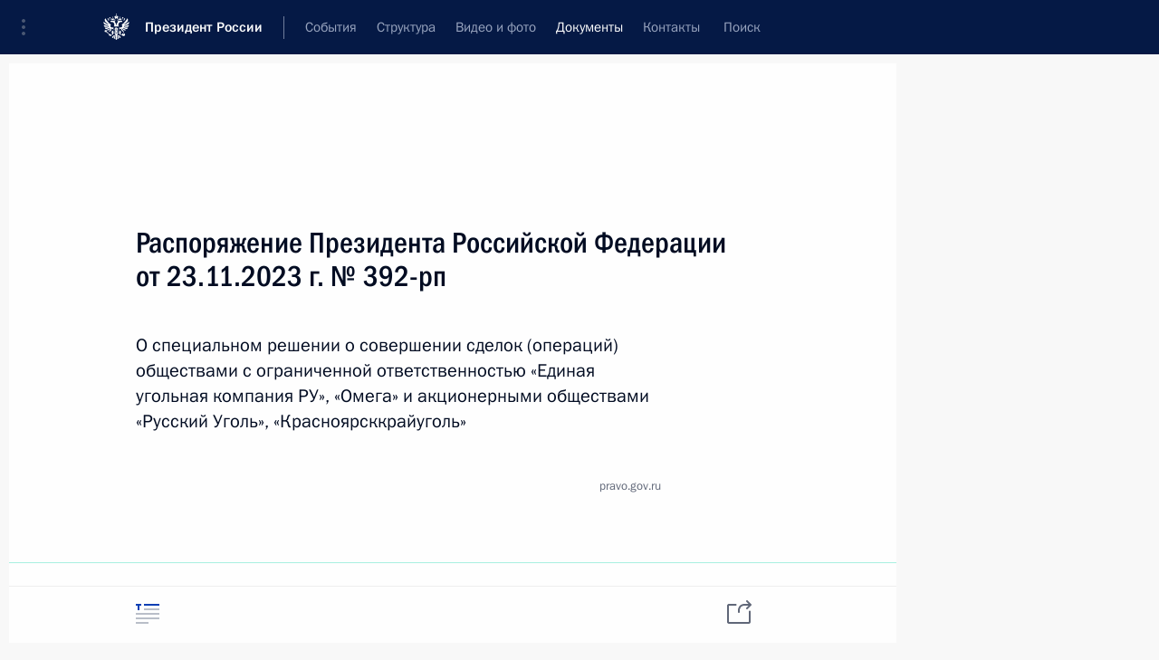

--- FILE ---
content_type: text/html; charset=UTF-8
request_url: http://kremlin.ru/acts/bank
body_size: 9453
content:
<!doctype html> <!--[if lt IE 7 ]> <html class="ie6" lang="ru"> <![endif]--> <!--[if IE 7 ]> <html class="ie7" lang="ru"> <![endif]--> <!--[if IE 8 ]> <html class="ie8" lang="ru"> <![endif]--> <!--[if IE 9 ]> <html class="ie9" lang="ru"> <![endif]--> <!--[if gt IE 8]><!--> <html lang="ru" class="no-js" itemscope="itemscope" xmlns="http://www.w3.org/1999/xhtml" itemtype="http://schema.org/CollectionPage" prefix="og: http://ogp.me/ns# video: http://ogp.me/ns/video# ya: http://webmaster.yandex.ru/vocabularies/"> <!--<![endif]--> <head> <meta charset="utf-8"/> <title itemprop="name">Банк документов ∙ Документы ∙ Президент России</title> <meta name="description" content="Новости, стенограммы, фото и видеозаписи, документы, подписанные Президентом России, информация о деятельности Администрации"/> <meta name="keywords" content=""/> <meta itemprop="inLanguage" content="ru"/> <meta name="msapplication-TileColor" content="#091a42"> <meta name="theme-color" content="#ffffff"> <meta name="theme-color" content="#091A42" />  <meta name="viewport" content="width=device-width,initial-scale=1,minimum-scale=0.7,ya-title=#061a44"/>  <meta name="apple-mobile-web-app-capable" content="yes"/> <meta name="apple-mobile-web-app-title" content="Президент России"/> <meta name="format-detection" content="telephone=yes"/> <meta name="apple-mobile-web-app-status-bar-style" content="default"/>  <meta name="msapplication-TileColor" content="#061a44"/> <meta name="msapplication-TileImage" content="/static/mstile-144x144.png"/> <meta name="msapplication-allowDomainApiCalls" content="true"/> <meta name="msapplication-starturl" content="/"/> <meta name="theme-color" content="#061a44"/> <meta name="application-name" content="Президент России"/>   <meta property="og:site_name" content="Президент России"/>  <meta name="twitter:site" content="@KremlinRussia"/>       <link rel="icon" type="image/png" href="/static/favicon-32x32.png" sizes="32x32"/>   <link rel="icon" type="image/png" href="/static/favicon-96x96.png" sizes="96x96"/>   <link rel="icon" type="image/png" href="/static/favicon-16x16.png" sizes="16x16"/>    <link rel="icon" type="image/png" href="/static/android-chrome-192x192.png" sizes="192x192"/> <link rel="manifest" href="/static/ru/manifest.json"/>         <link rel="apple-touch-icon" href="/static/apple-touch-icon-57x57.png" sizes="57x57"/>   <link rel="apple-touch-icon" href="/static/apple-touch-icon-60x60.png" sizes="60x60"/>   <link rel="apple-touch-icon" href="/static/apple-touch-icon-72x72.png" sizes="72x72"/>   <link rel="apple-touch-icon" href="/static/apple-touch-icon-76x76.png" sizes="76x76"/>   <link rel="apple-touch-icon" href="/static/apple-touch-icon-114x114.png" sizes="114x114"/>   <link rel="apple-touch-icon" href="/static/apple-touch-icon-120x120.png" sizes="120x120"/>   <link rel="apple-touch-icon" href="/static/apple-touch-icon-144x144.png" sizes="144x144"/>   <link rel="apple-touch-icon" href="/static/apple-touch-icon-152x152.png" sizes="152x152"/>   <link rel="apple-touch-icon" href="/static/apple-touch-icon-180x180.png" sizes="180x180"/>               <link rel="stylesheet" type="text/css" media="all" href="/static/css/screen.css?ba15e963ac"/> <link rel="stylesheet" href="/static/css/print.css" media="print"/>  <!--[if lt IE 9]> <link rel="stylesheet" href="/static/css/ie8.css"/> <script type="text/javascript" src="/static/js/vendor/html5shiv.js"></script> <script type="text/javascript" src="/static/js/vendor/respond.src.js"></script> <script type="text/javascript" src="/static/js/vendor/Konsole.js"></script> <![endif]--> <!--[if lte IE 9]> <link rel="stylesheet" href="/static/css/ie9.css"/> <script type="text/javascript" src="/static/js/vendor/ierange-m2.js"></script> <![endif]--> <!--[if lte IE 6]> <link rel="stylesheet" href="/static/css/ie6.css"/> <![endif]-->  <link rel="author" href="/about"/> <link rel="home" href="/"/> <link rel="search" href="/opensearch.xml" title="Президент России" type="application/opensearchdescription+xml"/> <script type="text/javascript">
window.config = {staticUrl: '/static/',mediaUrl: 'http://static.kremlin.ru/media/',internalDomains: 'kremlin.ru|uznai-prezidenta.ru|openkremlin.ru|президент.рф|xn--d1abbgf6aiiy.xn--p1ai'};
</script></head> <body class=""> <div class="header" itemscope="itemscope" itemtype="http://schema.org/WPHeader" role="banner"> <div class="topline topline__menu"> <a class="topline__toggleaside" accesskey="=" aria-label="Меню портала" role="button" href="#sidebar" title="Меню портала"><i></i></a> <div class="topline__in"> <a href="/" class="topline__head" rel="home" accesskey="1" data-title="Президент России"> <i class="topline__logo"></i>Президент России</a> <div class="topline__togglemore" data-url="/mobile-menu"> <i class="topline__togglemore_button"></i> </div> <div class="topline__more"> <nav aria-label="Основное меню"> <ul class="nav"><li class="nav__item" itemscope="itemscope" itemtype="http://schema.org/SiteNavigationElement"> <a href="/events/president/news" class="nav__link" accesskey="2" itemprop="url"><span itemprop="name">События</span></a> </li><li class="nav__item" itemscope="itemscope" itemtype="http://schema.org/SiteNavigationElement"> <a href="/structure/president" class="nav__link" accesskey="3" itemprop="url"><span itemprop="name">Структура</span></a> </li><li class="nav__item" itemscope="itemscope" itemtype="http://schema.org/SiteNavigationElement"> <a href="/multimedia/video" class="nav__link" accesskey="4" itemprop="url"><span itemprop="name">Видео и фото</span></a> </li><li class="nav__item" itemscope="itemscope" itemtype="http://schema.org/SiteNavigationElement"> <a href="/acts/news" class="nav__link is-active" accesskey="5" itemprop="url"><span itemprop="name">Документы</span></a> </li><li class="nav__item" itemscope="itemscope" itemtype="http://schema.org/SiteNavigationElement"> <a href="/contacts" class="nav__link" accesskey="6" itemprop="url"><span itemprop="name">Контакты</span></a> </li> <li class="nav__item last" itemscope="itemscope" itemtype="http://schema.org/SiteNavigationElement"> <a class="nav__link nav__link_search" href="/search" accesskey="7" itemprop="url" title="Глобальный поиск по сайту"> <span itemprop="name">Поиск</span> </a> </li>  </ul> </nav> </div> </div> </div>  <div class="search"> <ul class="search__filter"> <li class="search__filter__item is-active"> <a class="search_without_filter">Искать на сайте</a> </li>   <li class="search__filter__item bank_docs"><a href="/acts/bank">или по банку документов</a></li>  </ul> <div class="search__in">   <form name="search" class="form search__form simple_search" method="get" action="/search" tabindex="-1" role="search" aria-labelledby="search__form__input__label"> <fieldset>  <legend> <label for="search__form__input" class="search__title_main" id="search__form__input__label">Введите запрос для поиска</label> </legend>  <input type="hidden" name="section" class="search__section_value"/> <input type="hidden" name="since" class="search__since_value"/> <input type="hidden" name="till" class="search__till_value"/> <span class="form__field input_wrapper"> <input type="text" name="query" class="search__form__input" id="search__form__input" lang="ru" accesskey="-"  required="required" size="74" title="Введите запрос для поиска" autocomplete="off" data-autocomplete-words-url="/_autocomplete/words" data-autocomplete-url="/_autocomplete"/> <i class="search_icon"></i> <span class="text_overflow__limiter"></span> </span> <span class="form__field button__wrapper">  <button id="search-simple-search-button" class="submit search__form__button">Найти</button> </span> </fieldset> </form>     <form name="doc_search" class="form search__form docs_search" method="get" tabindex="-1" action="/acts/bank/search"> <fieldset> <legend> Поиск по документам </legend>  <div class="form__field form__field_medium"> <label for="doc_search-title-or-number-input"> Название документа или его номер </label> <input type="text" name="title" id="doc_search-title-or-number-input" class="input_doc"  lang="ru" autocomplete="off"/> </div> <div class="form__field form__field_medium"> <label for="doc_search-text-input">Текст в документе</label> <input type="text" name="query" id="doc_search-text-input"  lang="ru"/> </div> <div class="form__field form__fieldlong"> <label for="doc_search-type-select">Вид документа</label> <div class="select2_wrapper"> <select id="doc_search-type-select" name="type" class="select2 dropdown_select"> <option value="" selected="selected"> Все </option>  <option value="3">Указ</option>  <option value="4">Распоряжение</option>  <option value="5">Федеральный закон</option>  <option value="6">Федеральный конституционный закон</option>  <option value="7">Послание</option>  <option value="8">Закон Российской Федерации о поправке к Конституции Российской Федерации</option>  <option value="1">Кодекс</option>  </select> </div> </div> <div class="form__field form__field_halflonger"> <label id="doc_search-force-label"> Дата вступления в силу...</label>   <div class="search__form__date period">      <a href="#" role="button" aria-describedby="doc_search-force-label" class="dateblock" data-target="#doc_search-force_since-input" data-min="1991-01-01" data-max="2028-10-20" data-value="2026-01-24" data-start-value="1991-01-01" data-end-value="2028-10-20" data-range="true">  </a> <a class="clear_date_filter hidden" href="#clear" role="button" aria-label="Сбросить дату"><i></i></a> </div>  <input type="hidden" name="force_since" id="doc_search-force_since-input" /> <input type="hidden" name="force_till" id="doc_search-force_till-input" />      </div> <div class="form__field form__field_halflonger"> <label>или дата принятия</label>   <div class="search__form__date period">      <a href="#" role="button" aria-describedby="doc_search-date-label" class="dateblock" data-target="#doc_search-date_since-input" data-min="1991-01-01" data-max="2026-01-24" data-value="2026-01-24" data-start-value="1991-01-01" data-end-value="2026-01-24" data-range="true">  </a> <a class="clear_date_filter hidden" href="#clear" role="button" aria-label="Сбросить дату"><i></i></a> </div>  <input type="hidden" name="date_since" id="doc_search-date_since-input" /> <input type="hidden" name="date_till" id="doc_search-date_till-input" />      </div> <div class="form__field form__fieldshort"> <button type="submit" class="submit search__form__button"> Найти документ </button> </div> </fieldset> <div class="pravo_link">Официальный портал правовой информации <a href="http://pravo.gov.ru/" target="_blank">pravo.gov.ru</a> </div> </form>   </div> </div>  <div class="topline_nav_mobile"></div>  </div> <div class="main-wrapper"> <div class="subnav-view" role="complementary" aria-label="Дополнительное меню">      <div class="content content_subnav acts">   <div class="wrapfix__holder wrapfix__holder_small"> <div class="wrapfix wrapfix_acts">  <div class="content_top__wrap">  <div class="content__in">    <div role="navigation" aria-label="Подменю первого уровня"> <ul class="subnav"> bank<li class="" itemscope="itemscope" itemtype="http://schema.org/SiteNavigationElement"> <a class=" " href="/acts/news" itemprop="url"> <span itemprop="name">Новости</span> </a> </li><li class="" itemscope="itemscope" itemtype="http://schema.org/SiteNavigationElement"> <a class=" " href="/acts/assignments/orders" itemprop="url"> <span itemprop="name">Поручения Президента</span> </a> </li><li class="" itemscope="itemscope" itemtype="http://schema.org/SiteNavigationElement"> <a class="is-active " href="/acts/bank" itemprop="url"> <span itemprop="name">Банк документов</span> </a> </li><li class="" itemscope="itemscope" itemtype="http://schema.org/SiteNavigationElement"> <a class=" is-special is-animation" href="/acts/help" itemprop="url"> <span itemprop="name">Справка</span> </a> </li><li class="is-last" itemscope="itemscope" itemtype="http://schema.org/SiteNavigationElement"> <a class=" " href="/acts/constitution" itemprop="url"> <span itemprop="name">Конституция России</span> </a> </li></ul> </div> </div>   <div class="gradient-shadow"></div>  </div> </div> </div>   <div class="content__in content__flexible">    <form name="doc_filter" class="form form_filter doc_filter" method="get" tabindex="-1" action="/acts/bank/search"> <fieldset> <legend> Поиск по документам </legend>  <div class="form__field form__fieldlong"> <label for="doc_filter-title-or-number-input"> Название документа или его номер </label> <input type="text" name="title" id="doc_filter-title-or-number-input" class="input_doc"  lang="ru" autocomplete="off"/> </div> <div class="form__field form__fieldlong"> <label for="doc_filter-text-input">Текст в документе</label> <input type="text" name="query" id="doc_filter-text-input"  lang="ru"/> </div> <div class="form__field form__fieldlong"> <label for="doc_filter-type-select">Вид документа</label> <div class="select2_wrapper"> <select id="doc_filter-type-select" name="type" class="select2 dropdown_select"> <option value="" selected="selected"> Все </option>  <option value="3">Указ</option>  <option value="4">Распоряжение</option>  <option value="5">Федеральный закон</option>  <option value="6">Федеральный конституционный закон</option>  <option value="7">Послание</option>  <option value="8">Закон Российской Федерации о поправке к Конституции Российской Федерации</option>  <option value="1">Кодекс</option>  </select> </div> </div> <div class="form__field form__field_halflonger"> <label id="doc_filter-force-label"> Дата вступления в силу...</label>   <div class="search__form__date period">      <a href="#" role="button" aria-describedby="doc_filter-force-label" class="dateblock" data-target="#doc_filter-force_since-input" data-min="1991-01-01" data-max="2028-10-20" data-value="2026-01-24" data-start-value="1991-01-01" data-end-value="2028-10-20" data-range="true">  </a> <a class="clear_date_filter hidden" href="#clear" role="button" aria-label="Сбросить дату"><i></i></a> </div>  <input type="hidden" name="force_since" id="doc_filter-force_since-input" /> <input type="hidden" name="force_till" id="doc_filter-force_till-input" />      </div> <div class="form__field form__field_halflonger"> <label>или дата принятия</label>   <div class="search__form__date period">      <a href="#" role="button" aria-describedby="doc_filter-date-label" class="dateblock" data-target="#doc_filter-date_since-input" data-min="1991-01-01" data-max="2026-01-24" data-value="2026-01-24" data-start-value="1991-01-01" data-end-value="2026-01-24" data-range="true">  </a> <a class="clear_date_filter hidden" href="#clear" role="button" aria-label="Сбросить дату"><i></i></a> </div>  <input type="hidden" name="date_since" id="doc_filter-date_since-input" /> <input type="hidden" name="date_till" id="doc_filter-date_till-input" />      </div> <div class="form__field form__fieldshort"> <button type="submit" class="submit"> Найти документ </button> </div> </fieldset> <div class="pravo_link">Официальный портал правовой информации <a href="http://pravo.gov.ru/" target="_blank">pravo.gov.ru</a> </div> </form>  <hr class="sep sep_doc"/> </div>   </div> </div> <div class="wrapsite"> <div class="content-view" role="main"> <div class="content content_main" data-section="Банк документов" data-section-href="/acts/bank"> <div class="content__in"> <h1 class="title_main special-hidden">Банк документов</h1> <div class="events"> <div class="entry-content lister-page" role="list" data-url-template="/acts/bank/page/PAGE" data-base-url="/acts/bank" data-path="/acts/bank" data-page="1" data-pages="2631"> <h2 class="events__title">13 января 2026 года</h2>  <div class="hentry hentry_event hentry_doc" data-id="52899" role="listitem"> <h3 class="hentry__title hentry__title_special"> <a href="/acts/bank/52899">Указ Президента Российской Федерации от 13.01.2026 г. № 13 <span class="hentry__meta_acts">О Чрезвычайном и Полномочном После Российской Федерации в Исламской Республике Мавритании</span> <span class="hentry__meta"> <time datetime="2026-01-13">13 января 2026 года</time> </span> </a> </h3> </div>  <div class="hentry hentry_event hentry_doc" data-id="52897" role="listitem"> <h3 class="hentry__title hentry__title_special"> <a href="/acts/bank/52897">Указ Президента Российской Федерации от 13.01.2026 г. № 12 <span class="hentry__meta_acts">О Жилко Б.А.</span> <span class="hentry__meta"> <time datetime="2026-01-13">13 января 2026 года</time> </span> </a> </h3> </div> <h2 class="events__title">5 января 2026 года</h2>  <div class="hentry hentry_event hentry_doc" data-id="52889" role="listitem"> <h3 class="hentry__title hentry__title_special"> <a href="/acts/bank/52889">Указ Президента Российской Федерации от 05.01.2026 г. № 9 <span class="hentry__meta_acts">О присвоении классных чинов государственной гражданской службы Российской Федерации федеральным государственным гражданским служащим</span> <span class="hentry__meta"> <time datetime="2026-01-05">5 января 2026 года</time> </span> </a> </h3> </div>  <div class="hentry hentry_event hentry_doc" data-id="52884" role="listitem"> <h3 class="hentry__title hentry__title_special"> <a href="/acts/bank/52884">Распоряжение Президента Российской Федерации от 05.01.2026 г. № 11-рп <span class="hentry__meta"> <time datetime="2026-01-05">5 января 2026 года</time> </span> </a> </h3> </div>  <div class="hentry hentry_event hentry_doc" data-id="52875" role="listitem"> <h3 class="hentry__title hentry__title_special"> <a href="/acts/bank/52875">Распоряжение Президента Российской Федерации от 05.01.2026 г. № 10-рп <span class="hentry__meta"> <time datetime="2026-01-05">5 января 2026 года</time> </span> </a> </h3> </div> <h2 class="events__title">4 января 2026 года</h2>  <div class="hentry hentry_event hentry_doc" data-id="52891" role="listitem"> <h3 class="hentry__title hentry__title_special"> <a href="/acts/bank/52891">Указ Президента Российской Федерации от 04.01.2026 г. № 5 <span class="hentry__meta_acts">О внесении изменения в состав Комиссии по вопросам гражданства при Президенте Российской Федерации, утвержденный Указом Президента Российской Федерации от 21 февраля 2019 г. № 69</span> <span class="hentry__meta"> <time datetime="2026-01-04">4 января 2026 года</time> </span> </a> </h3> </div>  <div class="hentry hentry_event hentry_doc" data-id="52890" role="listitem"> <h3 class="hentry__title hentry__title_special"> <a href="/acts/bank/52890">Указ Президента Российской Федерации от 04.01.2026 г. № 4 <span class="hentry__meta_acts">О внесении изменений в состав Межведомственной комиссии по реализации Государственной программы по оказанию содействия добровольному переселению в Российскую Федерацию соотечественников, проживающих за рубежом, утвержденный Указом Президента Российской Федерации от 24 января 2020 г. № 61</span> <span class="hentry__meta"> <time datetime="2026-01-04">4 января 2026 года</time> </span> </a> </h3> </div> <h2 class="events__title">2 января 2026 года</h2>  <div class="hentry hentry_event hentry_doc" data-id="52894" role="listitem"> <h3 class="hentry__title hentry__title_special"> <a href="/acts/bank/52894">Распоряжение Президента Российской Федерации от 02.01.2026 г. № 4-рп <span class="hentry__meta"> <time datetime="2026-01-02">2 января 2026 года</time> </span> </a> </h3> </div>  <div class="hentry hentry_event hentry_doc" data-id="52883" role="listitem"> <h3 class="hentry__title hentry__title_special"> <a href="/acts/bank/52883">Распоряжение Президента Российской Федерации от 02.01.2026 г. № 3-рп <span class="hentry__meta"> <time datetime="2026-01-02">2 января 2026 года</time> </span> </a> </h3> </div>  <div class="hentry hentry_event hentry_doc" data-id="52882" role="listitem"> <h3 class="hentry__title hentry__title_special"> <a href="/acts/bank/52882">Распоряжение Президента Российской Федерации от 02.01.2026 г. № 5-рп <span class="hentry__meta"> <time datetime="2026-01-02">2 января 2026 года</time> </span> </a> </h3> </div>  <div class="hentry hentry_event hentry_doc" data-id="52874" role="listitem"> <h3 class="hentry__title hentry__title_special"> <a href="/acts/bank/52874">Распоряжение Президента Российской Федерации от 02.01.2026 г. № 2-рп <span class="hentry__meta"> <time datetime="2026-01-02">2 января 2026 года</time> </span> </a> </h3> </div> <h2 class="events__title">31 декабря 2025 года</h2>  <div class="hentry hentry_event hentry_doc" data-id="52898" role="listitem"> <h3 class="hentry__title hentry__title_special"> <a href="/acts/bank/52898">Указ Президента Российской Федерации от 31.12.2025 г. № 1011 <span class="hentry__meta_acts">О внесении изменений в перечень движимого и недвижимого имущества, ценных бумаг, долей в уставных (складочных) капиталах российских юридических лиц и имущественных прав, в отношении которых вводится временное управление, утвержденный Указом Президента Российской Федерации от 25 апреля 2023 г. № 302</span> <span class="hentry__meta"> <time datetime="2025-12-31">31 декабря 2025 года</time> </span> </a> </h3> </div>  <div class="hentry hentry_event hentry_doc" data-id="52896" role="listitem"> <h3 class="hentry__title hentry__title_special"> <a href="/acts/bank/52896">Указ Президента Российской Федерации от 31.12.2025 г. № 1012 <span class="hentry__meta_acts">О внесении изменений в перечень движимого и недвижимого имущества, ценных бумаг, долей в уставных (складочных) капиталах российских юридических лиц и имущественных прав, в отношении которых вводится временное управление, утвержденный Указом Президента Российской Федерации от 25 апреля 2023 г. № 302</span> <span class="hentry__meta"> <time datetime="2025-12-31">31 декабря 2025 года</time> </span> </a> </h3> </div>  <div class="hentry hentry_event hentry_doc" data-id="52887" role="listitem"> <h3 class="hentry__title hentry__title_special"> <a href="/acts/bank/52887">Указ Президента Российской Федерации от 31.12.2025 г. № 1009 <span class="hentry__meta_acts">Об изменении и признании утратившими силу некоторых актов Президента Российской Федерации</span> <span class="hentry__meta"> <time datetime="2025-12-31">31 декабря 2025 года</time> </span> </a> </h3> </div>  <div class="hentry hentry_event hentry_doc" data-id="52879" role="listitem"> <h3 class="hentry__title hentry__title_special"> <a href="/acts/bank/52879">Указ Президента Российской Федерации от 31.12.2025 г. № 1010 <span class="hentry__meta_acts">О внесении изменения в Указ Президента Российской Федерации от 17 января 2023 г. № 16 «О временном порядке принятия решений органами некоторых российских юридических лиц»</span> <span class="hentry__meta"> <time datetime="2025-12-31">31 декабря 2025 года</time> </span> </a> </h3> </div> <h2 class="events__title">30 декабря 2025 года</h2>  <div class="hentry hentry_event hentry_doc" data-id="52886" role="listitem"> <h3 class="hentry__title hentry__title_special"> <a href="/acts/bank/52886">Указ Президента Российской Федерации от 30.12.2025 г. № 1007 <span class="hentry__meta_acts">О проведении специальных сборов граждан Российской Федерации, пребывающих в мобилизационном людском резерве Вооруженных Сил Российской Федерации</span> <span class="hentry__meta"> <time datetime="2025-12-30">30 декабря 2025 года</time> </span> </a> </h3> </div> <h2 class="events__title">29 декабря 2025 года</h2>  <div class="hentry hentry_event hentry_doc" data-id="52895" role="listitem"> <h3 class="hentry__title hentry__title_special"> <a href="/acts/bank/52895">Распоряжение Президента Российской Федерации от 29.12.2025 г. № 519-рп <span class="hentry__meta"> <time datetime="2025-12-29">29 декабря 2025 года</time> </span> </a> </h3> </div>  <div class="hentry hentry_event hentry_doc" data-id="52893" role="listitem"> <h3 class="hentry__title hentry__title_special"> <a href="/acts/bank/52893">Указ Президента Российской Федерации от 29.12.2025 г. № 979 <span class="hentry__meta_acts">О присвоении классных чинов государственной гражданской службы Российской Федерации федеральным государственным гражданским служащим</span> <span class="hentry__meta"> <time datetime="2025-12-29">29 декабря 2025 года</time> </span> </a> </h3> </div>  <div class="hentry hentry_event hentry_doc" data-id="52892" role="listitem"> <h3 class="hentry__title hentry__title_special"> <a href="/acts/bank/52892">Указ Президента Российской Федерации от 29.12.2025 г. № 1006 <span class="hentry__meta_acts">О внесении изменений в Указ Президента Российской Федерации от 24 декабря 2024 г. № 1103 «Об особенностях осуществления государственной регистрации юридических лиц, имеющих место нахождения на территориях Донецкой Народной Республики, Луганской Народной Республики, Запорожской области и Херсонской области, и государственной регистрации прав на недвижимое имущество»</span> <span class="hentry__meta"> <time datetime="2025-12-29">29 декабря 2025 года</time> </span> </a> </h3> </div>  <div class="hentry hentry_event hentry_doc" data-id="52888" role="listitem"> <h3 class="hentry__title hentry__title_special"> <a href="/acts/bank/52888">Федеральный закон от 29.12.2025 г. № 576-ФЗ <span class="hentry__meta_acts">О внесении изменений в отдельные законодательные акты Российской Федерации</span> <span class="hentry__meta"> <time datetime="2025-12-29">29 декабря 2025 года</time> </span> </a> </h3> </div>   </div><a href="/acts/bank/page/2" class="button button_green more more-next" rel="next" accesskey="n">Показать предыдущие материалы</a>  </div> </div> </div><div class="promoted" role="region" aria-label="Важная новость"> <div class="promoted__in"> <a href="http://kremlin.ru/events/president/news/78815" class="promoted__entry"> <div class="promoted__block"> <h3 class="promoted__title one_line">Итоги года с Владимиром Путиным</h3> <div class="promoted__image" aria-hidden="true"><img class="promoted__pic" src="http://static.kremlin.ru/media/events/highlight-images/index/fzEDJwEHYA9iFG4u4xT5AgHnFbZd1gP2.jpg" srcset="http://static.kremlin.ru/media/events/highlight-images/index/fzEDJwEHYA9iFG4u4xT5AgHnFbZd1gP2.jpg 1x,http://static.kremlin.ru/media/events/highlight-images/index2x/u2gcuc9XLXBfFrCcHWk63NlAXhnM5RyA.jpg 2x" style="background:rgb(42, 29, 47);background:linear-gradient(90deg, #2a1d2f 0%, rgba(42,29,47,0) 100%),linear-gradient(270deg, #5e83f4 0%, rgba(94,131,244,0) 100%),linear-gradient(180deg, #f3d7d3 0%, rgba(243,215,211,0) 100%),linear-gradient(0deg, #935363 0%, rgba(147,83,99,0) 100%);"  width="140" height="100" alt="Итоги года с Владимиром Путиным"/></div> <span class="promoted__date"> 19 декабря 2025 года</span> </div> </a> </div> <div class="gradient-shadow"></div> </div> </div><div class="footer" id="footer" itemscope="itemscope" itemtype="http://schema.org/WPFooter"> <div class="footer__in"> <div role="complementary" aria-label="Карта портала"> <div class="footer__mobile"> <a href="/"> <i class="footer__logo_mob"></i> <div class="mobile_title">Президент России</div> <div class="mobile_caption">Версия официального сайта для мобильных устройств</div> </a> </div> <div class="footer__col col_mob"> <h2 class="footer_title">Разделы сайта Президента<br/>России</h2> <ul class="footer_list nav_mob"><li class="footer_list_item" itemscope="itemscope" itemtype="http://schema.org/SiteNavigationElement"> <a href="/events/president/news"  itemprop="url"> <span itemprop="name">События</span> </a> </li> <li class="footer_list_item" itemscope="itemscope" itemtype="http://schema.org/SiteNavigationElement"> <a href="/structure/president"  itemprop="url"> <span itemprop="name">Структура</span> </a> </li> <li class="footer_list_item" itemscope="itemscope" itemtype="http://schema.org/SiteNavigationElement"> <a href="/multimedia/video"  itemprop="url"> <span itemprop="name">Видео и фото</span> </a> </li> <li class="footer_list_item" itemscope="itemscope" itemtype="http://schema.org/SiteNavigationElement"> <a href="/acts/news"  class="is-active" itemprop="url"> <span itemprop="name">Документы</span> </a> </li> <li class="footer_list_item" itemscope="itemscope" itemtype="http://schema.org/SiteNavigationElement"> <a href="/contacts"  itemprop="url"> <span itemprop="name">Контакты</span> </a> </li>  <li class="footer__search footer_list_item footer__search_open" itemscope="itemscope" itemtype="http://schema.org/SiteNavigationElement"> <a href="/search" itemprop="url"> <i></i> <span itemprop="name">Поиск</span> </a> </li> <li class="footer__search footer_list_item footer__search_hidden" itemscope="itemscope" itemtype="http://schema.org/SiteNavigationElement"> <a href="/search" itemprop="url"> <i></i> <span itemprop="name">Поиск</span> </a> </li> <li class="footer__smi footer_list_item" itemscope="itemscope" itemtype="http://schema.org/SiteNavigationElement"> <a href="/press/announcements" itemprop="url" class="is-special"><i></i><span itemprop="name">Для СМИ</span></a> </li> <li class="footer_list_item" itemscope="itemscope" itemtype="http://schema.org/SiteNavigationElement"> <a href="/subscribe" itemprop="url"><i></i><span itemprop="name">Подписаться</span></a> </li> <li class="footer_list_item hidden_mob" itemscope="itemscope" itemtype="http://schema.org/SiteNavigationElement"> <a href="/catalog/glossary" itemprop="url" rel="glossary"><span itemprop="name">Справочник</span></a> </li> </ul> <ul class="footer_list"> <li class="footer__special" itemscope="itemscope" itemtype="http://schema.org/SiteNavigationElement"> <a href="http://special.kremlin.ru/events/president/news" itemprop="url" class="is-special no-warning"><i></i><span itemprop="name">Версия для людей с ограниченными возможностями</span></a> </li> </ul> <ul class="footer_list nav_mob"> <li itemscope="itemscope" itemtype="http://schema.org/SiteNavigationElement" class="language footer_list_item">    <a href="http://en.kremlin.ru/" rel="alternate" hreflang="en" itemprop="url" class=" no-warning"> <span itemprop="name"> English </span> </a> <meta itemprop="inLanguage" content="en"/>  </li> </ul> </div> <div class="footer__col"> <h2 class="footer_title">Информационные ресурсы<br/>Президента России</h2> <ul class="footer_list"> <li class="footer__currentsite footer_list_item" itemscope="itemscope" itemtype="http://schema.org/SiteNavigationElement"> <a href="/" itemprop="url">Президент России<span itemprop="name">Текущий ресурс</span> </a> </li> <li class="footer_list_item"> <a href="http://kremlin.ru/acts/constitution" class="no-warning">Конституция России</a> </li> <li class="footer_list_item"> <a href="http://flag.kremlin.ru/" class="no-warning" rel="external">Государственная символика</a> </li> <li class="footer_list_item"> <a href="https://letters.kremlin.ru/" class="no-warning" rel="external">Обратиться к Президенту</a> </li>  <li class="footer_list_item"> <a href="http://kids.kremlin.ru/" class="no-warning" rel="external"> Президент России —<br/>гражданам школьного возраста </a> </li> <li class="footer_list_item"> <a href="http://tours.kremlin.ru/" class="no-warning" rel="external">Виртуальный тур по<br/>Кремлю</a> </li>  <li class="footer_list_item"> <a href="http://putin.kremlin.ru/" class="no-warning" rel="external">Владимир Путин —<br/>личный сайт</a> </li>  <li class="footer_list_item"> <a href="http://nature.kremlin.ru" class="no-warning" rel="external"> Дикая природа России </a> </li>  </ul> </div> <div class="footer__col"> <h2 class="footer_title">Официальные сетевые ресурсы<br/>Президента России</h2> <ul class="footer_list"> <li class="footer_list_item"> <a href="https://t.me/news_kremlin" rel="me" target="_blank">Telegram-канал</a> </li>  <li class="footer_list_item"> <a href="https://max.ru/news_kremlin" rel="me" target="_blank"> MAX </a> </li> <li class="footer_list_item"> <a href="https://vk.com/kremlin_news" rel="me" target="_blank"> ВКонтакте </a> </li>  <li class="footer_list_item"> <a href="https://rutube.ru/u/kremlin/" rel="me" target="_blank">Rutube</a> </li> <li class="footer_list_item"> <a href="http://www.youtube.ru/user/kremlin" rel="me" target="_blank">YouTube</a> </li> </ul> </div>  <div class="footer__col footer__col_last"> <h2 class="footer_title">Правовая и техническая информация</h2> <ul class="footer_list technical_info"> <li class="footer_list_item" itemscope="itemscope" itemtype="http://schema.org/SiteNavigationElement"> <a href="/about" itemprop="url"> <span itemprop="name">О портале</span> </a> </li> <li class="footer_list_item" itemscope="itemscope" itemtype="http://schema.org/SiteNavigationElement"> <a href="/about/copyrights" itemprop="url"><span itemprop="name">Об использовании информации сайта</span></a> </li> <li class="footer_list_item" itemscope="itemscope" itemtype="http://schema.org/SiteNavigationElement"> <a href="/about/privacy" itemprop="url"><span itemprop="name">О персональных данных пользователей</span></a> </li> <li class="footer_list_item" itemscope="itemscope" itemtype="http://schema.org/SiteNavigationElement"> <a href="/contacts#mailto" itemprop="url"><span itemprop="name">Написать в редакцию</span></a> </li> </ul> </div> </div> <div role="contentinfo"> <div class="footer__license"> <p>Все материалы сайта доступны по лицензии:</p> <p><a href="http://creativecommons.org/licenses/by/4.0/deed.ru" hreflang="ru" class="underline" rel="license" target="_blank">Creative Commons Attribution 4.0 International</a></p> </div> <div class="footer__copy"><span class="flag_white">Администрация </span><span class="flag_blue">Президента России</span><span class="flag_red">2026 год</span> </div> </div> <div class="footer__logo"></div> </div> </div> </div> </div> <div class="gallery__wrap"> <div class="gallery__overlay"></div> <div class="gallery" role="complementary" aria-label="Полноэкранная галерея"></div> </div> <div class="read" role="complementary" aria-label="Материал для чтения"></div> <div class="wrapsite__outside hidden-print"><div class="wrapsite__overlay"></div></div><div class="sidebar" tabindex="-1" itemscope="itemscope" itemtype="http://schema.org/WPSideBar"> <div class="sidebar__content">    <div class="sidebar_lang">   <div class="sidebar_title_wrapper is-visible"> <h2 class="sidebar_title">Официальные сетевые ресурсы</h2> <h3 class="sidebar_title sidebar_title_caption">Президента России</h3> </div> <div class="sidebar_title_wrapper hidden"> <h2 class="sidebar_title">Official Internet Resources</h2> <h3 class="sidebar_title sidebar_title_caption">of the President of Russia</h3> </div> <span class="sidebar_lang_item sidebar_lang_first"> <a tabindex="-1" rel="alternate" hreflang="ru" itemprop="url" > <span>Русский</span> </a> </span><span class="sidebar_lang_item"> <a tabindex="0" href="http://en.kremlin.ru/" rel="alternate" hreflang="en" itemprop="url" class="is-active"> <span>English</span> </a> </span> <meta itemprop="inLanguage" content="en"/>  </div> <ul class="sidebar_list">  <li itemscope="itemscope" itemtype="http://schema.org/SiteNavigationElement"> <a href="/press/announcements" class="sidebar__special" itemprop="url" tabindex="0"><span itemprop="name">Для СМИ</span></a> </li> <li itemscope="itemscope" itemtype="http://schema.org/SiteNavigationElement"> <a href="http://special.kremlin.ru/events/president/news" class="sidebar__special no-warning" itemprop="url" tabindex="0"><span itemprop="name">Специальная версия для людей с ограниченными возможностями</span></a> </li>  <li itemscope="itemscope" itemtype="http://schema.org/SiteNavigationElement"> <a href="https://t.me/news_kremlin" class="sidebar__special" itemprop="url" tabindex="0" rel="me" target="_blank" ><span itemprop="name">Telegram-канал</span></a> </li>  <li itemscope="itemscope" itemtype="http://schema.org/SiteNavigationElement"> <a href="https://max.ru/news_kremlin" class="sidebar__special" itemprop="url" tabindex="0" rel="me" target="_blank" ><span itemprop="name"> MAX </span></a> </li> <li itemscope="itemscope" itemtype="http://schema.org/SiteNavigationElement"> <a href="https://vk.com/kremlin_news" class="sidebar__special" itemprop="url" tabindex="0" rel="me" target="_blank" ><span itemprop="name"> ВКонтакте </span></a> </li>  <li itemscope="itemscope" itemtype="http://schema.org/SiteNavigationElement"> <a href="https://rutube.ru/u/kremlin/" class="sidebar__special" itemprop="url" tabindex="0" rel="me" target="_blank" ><span itemprop="name">Rutube</span></a> </li> <li itemscope="itemscope" itemtype="http://schema.org/SiteNavigationElement"> <a href="http://www.youtube.ru/user/kremlin" class="sidebar__special" itemprop="url" tabindex="0" rel="me" target="_blank" ><span itemprop="name">YouTube</span></a> </li> </ul> <ul class="sidebar_list sidebar_list_other"> <li itemscope="itemscope" itemtype="http://schema.org/SiteNavigationElement">  <a href="/" class="no-warning --active-item" itemprop="url" tabindex="0">  <span itemprop="name">Сайт Президента России</span> </a> </li>  <li itemscope="itemscope" itemtype="http://schema.org/SiteNavigationElement">  <a href="/acts/constitution" class="no-warning" itemprop="url" tabindex="0">  <span itemprop="name">Конституция России </span> </a> </li>  <li itemscope="itemscope" itemtype="http://schema.org/SiteNavigationElement">  <a href="http://flag.kremlin.ru/" class="no-warning" itemprop="url" tabindex="0" rel="external">  <span itemprop="name">Государственная символика</span></a> </li> <li itemscope="itemscope" itemtype="http://schema.org/SiteNavigationElement"> <a href="https://letters.kremlin.ru/" class="no-warning" itemprop="url" tabindex="0" rel="external"><span itemprop="name">Обратиться к Президенту</span></a> </li>  <li itemscope="itemscope" itemtype="http://schema.org/SiteNavigationElement"> <a href="http://kids.kremlin.ru/" class="no-warning" itemprop="url" tabindex="0" rel="external"><span itemprop="name"> Президент России — гражданам<br/>школьного возраста </span></a> </li> <li itemscope="itemscope" itemtype="http://schema.org/SiteNavigationElement"> <a href="http://tours.kremlin.ru/" class="no-warning" itemprop="url" tabindex="0" rel="external"><span itemprop="name"> Виртуальный тур по Кремлю </span></a> </li>  <li itemscope="itemscope" itemtype="http://schema.org/SiteNavigationElement">  <a href="http://putin.kremlin.ru/" class="no-warning" itemprop="url" tabindex="0" rel="external">  <span itemprop="name">Владимир Путин — личный сайт</span> </a> </li> <li itemscope="itemscope" itemtype="http://schema.org/SiteNavigationElement"> <a href="http://20.kremlin.ru/" class="no-warning" itemprop="url" tabindex="0" rel="external"><span itemprop="name">Путин. 20 лет</span></a> </li>  <li itemscope="itemscope" itemtype="http://schema.org/SiteNavigationElement"> <a href="http://nature.kremlin.ru/" class="no-warning last-in-focus" itemprop="url" tabindex="0" rel="external"><span itemprop="name"> Дикая природа России </span></a> </li>  </ul> </div> <p class="sidebar__signature">Администрация Президента России<br/>2026 год</p> </div><script type="text/javascript" src="/static/js/app.js?39d4bd2fd8"></script></body> </html>